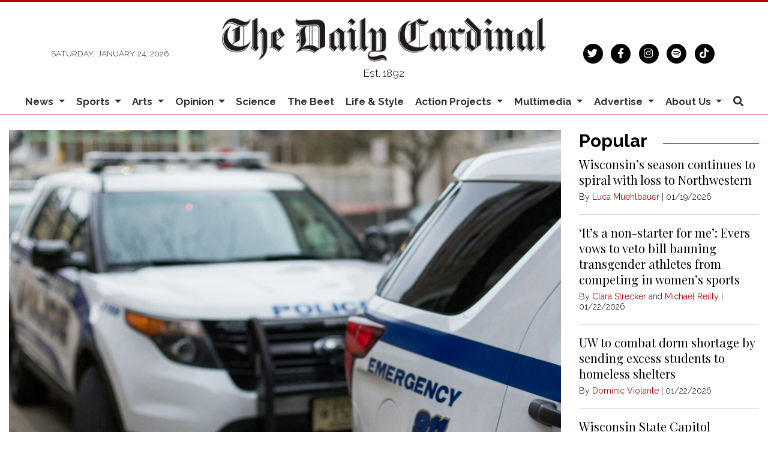

--- FILE ---
content_type: text/html; charset=utf-8
request_url: https://www.google.com/recaptcha/api2/aframe
body_size: 267
content:
<!DOCTYPE HTML><html><head><meta http-equiv="content-type" content="text/html; charset=UTF-8"></head><body><script nonce="otlCH7wSFgvsx2rNik3RGQ">/** Anti-fraud and anti-abuse applications only. See google.com/recaptcha */ try{var clients={'sodar':'https://pagead2.googlesyndication.com/pagead/sodar?'};window.addEventListener("message",function(a){try{if(a.source===window.parent){var b=JSON.parse(a.data);var c=clients[b['id']];if(c){var d=document.createElement('img');d.src=c+b['params']+'&rc='+(localStorage.getItem("rc::a")?sessionStorage.getItem("rc::b"):"");window.document.body.appendChild(d);sessionStorage.setItem("rc::e",parseInt(sessionStorage.getItem("rc::e")||0)+1);localStorage.setItem("rc::h",'1769244977489');}}}catch(b){}});window.parent.postMessage("_grecaptcha_ready", "*");}catch(b){}</script></body></html>

--- FILE ---
content_type: text/css
request_url: https://pro.fontawesome.com/releases/v5.15.4/css/regular.css
body_size: 49
content:
/*!
 * Font Awesome Pro 5.15.4 by @fontawesome - https://fontawesome.com
 * License - https://fontawesome.com/license (Commercial License)
 */
@font-face{font-family:"Font Awesome 5 Pro";font-style:normal;font-weight:400;font-display:block;src:url(../webfonts/fa-regular-400.eot);src:url(../webfonts/fa-regular-400.eot?#iefix) format("embedded-opentype"),url(../webfonts/fa-regular-400.woff2) format("woff2"),url(../webfonts/fa-regular-400.woff) format("woff"),url(../webfonts/fa-regular-400.ttf) format("truetype"),url(../webfonts/fa-regular-400.svg#fontawesome) format("svg")}.far{font-family:"Font Awesome 5 Pro";font-weight:400}

--- FILE ---
content_type: text/css
request_url: https://d2cmkzs15gh0fk.cloudfront.net/e74b9eb5ab205e7326b286f40dc26885/dist/css/master.css
body_size: 5999
content:
.mb-n2\.5 {
  margin-bottom: -0.6em !important;
}
.mx-gutter {
  margin-left: 15px;
  margin-right: 15px;
}
.ml-gutter {
  margin-left: 15px;
}
.mr-gutter {
  margin-right: 15px;
}
.mx-ngutter {
  margin-left: -15px;
  margin-right: -15px;
}
.ml-ngutter {
  margin-left: -15px;
}
.mr-ngutter {
  margin-right: -15px;
}
.px-gutter {
  padding-left: 15px;
  padding-right: 15px;
}
.pl-gutter {
  padding-left: 15px;
}
.pr-gutter {
  padding-right: 15px;
}
.embed-soundcloud-only * {
  display: none;
}
.embed-soundcloud-only .embed {
  display: inline-block;
  margin: 0;
  padding: 0;
  width: 100%;
}
.embed-soundcloud-only .embed iframe[src*="soundcloud.com"] {
  display: block !important;
}
.btn-primary {
  background-color: #b70101;
  border-color: #b70101;
}
.btn-primary:hover,
.btn-primary:active {
  background: #fff !important;
  color: #b70101 !important;
  border-color: #b70101;
}
.btn-secondary {
  background-color: #333;
  border-color: #333;
}
.btn-secondary:hover,
.btn-secondary:active {
  background-color: #333 !important;
  border-color: #333 !important;
}
.text-primary-color {
  color: #b70101 !important;
}
.text-secondary-color {
  color: #333 !important;
}
.font-display {
  font-family: "Bebas Neue", sans-serif !important;
}
.font-sans {
  font-family: "Raleway", sans-serif !important;
}
.font-serif {
  font-family: "Playfair Display", "Times", serif !important;
}
.text-gray {
  color: #777 !important;
}
.text-small {
  font-size: 0.95em;
  line-height: 1.2em;
}
.text-smaller {
  font-size: 0.8em;
}
.text-smallerer {
  font-size: 0.5em;
}
.text-bigger {
  font-size: 1.2em;
}
.text-biggerer {
  font-size: 1.5em;
}
.font-weight-bold {
  font-weight: 600;
}
.font-weight-light {
  font-weight: 300;
}
.font-weight-normal {
  font-weight: 400;
}
@media (min-width: 992px) {
  .text-lg-wrap {
    white-space: normal !important;
  }
}
.bg-primary-color {
  background-color: #b70101;
}
.bg-primary-color a:focus-within {
  border: 3px solid #fff;
}
.bg-secondary-color {
  background-color: #333;
}
.bg-gray {
  background-color: #f2f2f2;
}
.border-primary-color {
  border-color: #b70101 !important;
}
.border-secondary-color {
  border-color: #333 !important;
}
.border-gray {
  border-color: #767575 !important;
}
.border-light {
  border-color: #eaeaea !important;
}
.border-dark {
  border-color: #020100 !important;
}
.border-2 {
  border-width: 2px !important;
}
.border-3 {
  border-width: 3px !important;
}
.border-lg-left {
  border: none;
}
@media (min-width: 992px) {
  .border-lg-left {
    border-left: 1px solid #dee2e6;
  }
}
.border-lg-bottom {
  border: none;
}
@media (min-width: 992px) {
  .border-lg-bottom {
    border-bottom: 1px solid #dee2e6;
  }
}
.border-lg-right {
  border: none;
}
@media (min-width: 992px) {
  .border-lg-right {
    border-right: 1px solid #dee2e6;
  }
}
.border-lg-top {
  border: none;
}
@media (min-width: 992px) {
  .border-lg-top {
    border-top: 1px solid #dee2e6;
  }
}
@media (min-width: 992px) {
  .fixed-sidebar {
    max-width: 330px;
  }
}
header ul.list-inline .fa-circle {
  color: #020100;
}
@media (max-width: 991.98px) {
  header ul.list-inline {
    font-size: 0.8em;
  }
  header ul.list-inline .list-inline-item:not(:last-child) {
    margin-right: 0.05em;
  }
}
article.art-above h1 a,
article.art-left h1 a,
article.art-right h1 a,
article.art-hed h1 a,
article.art-inside h1 a,
article.art-above h2 a,
article.art-left h2 a,
article.art-right h2 a,
article.art-hed h2 a,
article.art-inside h2 a,
article.art-above h3 a,
article.art-left h3 a,
article.art-right h3 a,
article.art-hed h3 a,
article.art-inside h3 a,
article.art-above h4 a,
article.art-left h4 a,
article.art-right h4 a,
article.art-hed h4 a,
article.art-inside h4 a,
article.art-above h5 a,
article.art-left h5 a,
article.art-right h5 a,
article.art-hed h5 a,
article.art-inside h5 a,
article.art-above h6 a,
article.art-left h6 a,
article.art-right h6 a,
article.art-hed h6 a,
article.art-inside h6 a {
  color: #020100;
}
article.art-above h1 a:hover,
article.art-left h1 a:hover,
article.art-right h1 a:hover,
article.art-hed h1 a:hover,
article.art-inside h1 a:hover,
article.art-above h2 a:hover,
article.art-left h2 a:hover,
article.art-right h2 a:hover,
article.art-hed h2 a:hover,
article.art-inside h2 a:hover,
article.art-above h3 a:hover,
article.art-left h3 a:hover,
article.art-right h3 a:hover,
article.art-hed h3 a:hover,
article.art-inside h3 a:hover,
article.art-above h4 a:hover,
article.art-left h4 a:hover,
article.art-right h4 a:hover,
article.art-hed h4 a:hover,
article.art-inside h4 a:hover,
article.art-above h5 a:hover,
article.art-left h5 a:hover,
article.art-right h5 a:hover,
article.art-hed h5 a:hover,
article.art-inside h5 a:hover,
article.art-above h6 a:hover,
article.art-left h6 a:hover,
article.art-right h6 a:hover,
article.art-hed h6 a:hover,
article.art-inside h6 a:hover {
  text-decoration: underline;
  color: #020100;
}
article.art-above hr,
article.art-left hr,
article.art-right hr,
article.art-hed hr,
article.art-inside hr {
  border-color: #767575;
}
article.art-above h1,
article.art-left h1,
article.art-right h1,
article.art-hed h1,
article.art-inside h1,
article.art-above .h1,
article.art-left .h1,
article.art-right .h1,
article.art-hed .h1,
article.art-inside .h1 {
  font-size: 2.23529412rem;
  line-height: 2.58823529rem;
  font-family: "Playfair Display", "Times", serif;
  color: #020100;
  margin-bottom: 0;
  font-weight: 700;
}
article.art-above h1 a,
article.art-left h1 a,
article.art-right h1 a,
article.art-hed h1 a,
article.art-inside h1 a,
article.art-above .h1 a,
article.art-left .h1 a,
article.art-right .h1 a,
article.art-hed .h1 a,
article.art-inside .h1 a {
  color: #020100;
}
@media (max-width: 575.98px) {
  article.art-above h1,
  article.art-left h1,
  article.art-right h1,
  article.art-hed h1,
  article.art-inside h1,
  article.art-above .h1,
  article.art-left .h1,
  article.art-right .h1,
  article.art-hed .h1,
  article.art-inside .h1 {
    font-size: 1.76470588rem;
    line-height: 2.11764706rem;
  }
}
article.art-above h2,
article.art-left h2,
article.art-right h2,
article.art-hed h2,
article.art-inside h2,
article.art-above .h2,
article.art-left .h2,
article.art-right .h2,
article.art-hed .h2,
article.art-inside .h2 {
  font-size: 1.64705882rem;
  line-height: 2rem;
  font-family: "Playfair Display", "Times", serif;
  color: #020100;
  margin-bottom: 0;
  font-weight: 700;
}
article.art-above h2 a,
article.art-left h2 a,
article.art-right h2 a,
article.art-hed h2 a,
article.art-inside h2 a,
article.art-above .h2 a,
article.art-left .h2 a,
article.art-right .h2 a,
article.art-hed .h2 a,
article.art-inside .h2 a {
  color: #020100;
}
@media (max-width: 575.98px) {
  article.art-above h2,
  article.art-left h2,
  article.art-right h2,
  article.art-hed h2,
  article.art-inside h2,
  article.art-above .h2,
  article.art-left .h2,
  article.art-right .h2,
  article.art-hed .h2,
  article.art-inside .h2 {
    font-size: 1.41176471rem;
    line-height: 1.88235294rem;
  }
}
article.art-above h3,
article.art-left h3,
article.art-right h3,
article.art-hed h3,
article.art-inside h3,
article.art-above .h3,
article.art-left .h3,
article.art-right .h3,
article.art-hed .h3,
article.art-inside .h3 {
  font-size: 1.29411765rem;
  line-height: 1.76470588rem;
  font-family: "Playfair Display", "Times", serif;
  color: #020100;
  margin-bottom: 0;
}
article.art-above h3 a,
article.art-left h3 a,
article.art-right h3 a,
article.art-hed h3 a,
article.art-inside h3 a,
article.art-above .h3 a,
article.art-left .h3 a,
article.art-right .h3 a,
article.art-hed .h3 a,
article.art-inside .h3 a {
  color: #020100;
}
article.art-above h4,
article.art-left h4,
article.art-right h4,
article.art-hed h4,
article.art-inside h4,
article.art-above .h4,
article.art-left .h4,
article.art-right .h4,
article.art-hed .h4,
article.art-inside .h4 {
  font-size: 1.17647059rem;
  line-height: 1.52941176rem;
  font-family: "Playfair Display", "Times", serif;
  color: #020100;
  margin-bottom: 0;
}
article.art-above h4 a,
article.art-left h4 a,
article.art-right h4 a,
article.art-hed h4 a,
article.art-inside h4 a,
article.art-above .h4 a,
article.art-left .h4 a,
article.art-right .h4 a,
article.art-hed .h4 a,
article.art-inside .h4 a {
  color: #020100;
}
article.art-above.h1-h2 h1,
article.art-left.h1-h2 h1,
article.art-right.h1-h2 h1,
article.art-hed.h1-h2 h1,
article.art-inside.h1-h2 h1 {
  font-size: 1.64705882rem;
  line-height: 2rem;
  font-family: "Playfair Display", "Times", serif;
  color: #020100;
  margin-bottom: 0;
  font-weight: 700;
}
article.art-above.h1-h2 h1 a,
article.art-left.h1-h2 h1 a,
article.art-right.h1-h2 h1 a,
article.art-hed.h1-h2 h1 a,
article.art-inside.h1-h2 h1 a {
  color: #020100;
}
@media (max-width: 575.98px) {
  article.art-above.h1-h2 h1,
  article.art-left.h1-h2 h1,
  article.art-right.h1-h2 h1,
  article.art-hed.h1-h2 h1,
  article.art-inside.h1-h2 h1 {
    font-size: 1.41176471rem;
    line-height: 1.88235294rem;
  }
}
article.art-above.h2-h3 h2,
article.art-left.h2-h3 h2,
article.art-right.h2-h3 h2,
article.art-hed.h2-h3 h2,
article.art-inside.h2-h3 h2 {
  font-size: 1.29411765rem;
  line-height: 1.76470588rem;
  font-family: "Playfair Display", "Times", serif;
  color: #020100;
  margin-bottom: 0;
}
article.art-above.h2-h3 h2 a,
article.art-left.h2-h3 h2 a,
article.art-right.h2-h3 h2 a,
article.art-hed.h2-h3 h2 a,
article.art-inside.h2-h3 h2 a {
  color: #020100;
}
article.art-above.h2-h4 h2,
article.art-left.h2-h4 h2,
article.art-right.h2-h4 h2,
article.art-hed.h2-h4 h2,
article.art-inside.h2-h4 h2 {
  font-size: 1.17647059rem;
  line-height: 1.52941176rem;
  font-family: "Playfair Display", "Times", serif;
  color: #020100;
  margin-bottom: 0;
}
article.art-above.h2-h4 h2 a,
article.art-left.h2-h4 h2 a,
article.art-right.h2-h4 h2 a,
article.art-hed.h2-h4 h2 a,
article.art-inside.h2-h4 h2 a {
  color: #020100;
}
article.art-above.h3-h4 h3,
article.art-left.h3-h4 h3,
article.art-right.h3-h4 h3,
article.art-hed.h3-h4 h3,
article.art-inside.h3-h4 h3 {
  font-size: 1.17647059rem;
  line-height: 1.52941176rem;
  font-family: "Playfair Display", "Times", serif;
  color: #020100;
  margin-bottom: 0;
}
article.art-above.h3-h4 h3 a,
article.art-left.h3-h4 h3 a,
article.art-right.h3-h4 h3 a,
article.art-hed.h3-h4 h3 a,
article.art-inside.h3-h4 h3 a {
  color: #020100;
}
article.art-above.h3-h2 h3,
article.art-left.h3-h2 h3,
article.art-right.h3-h2 h3,
article.art-hed.h3-h2 h3,
article.art-inside.h3-h2 h3 {
  font-size: 1.64705882rem;
  line-height: 2rem;
  font-family: "Playfair Display", "Times", serif;
  color: #020100;
  margin-bottom: 0;
  font-weight: 700;
}
article.art-above.h3-h2 h3 a,
article.art-left.h3-h2 h3 a,
article.art-right.h3-h2 h3 a,
article.art-hed.h3-h2 h3 a,
article.art-inside.h3-h2 h3 a {
  color: #020100;
}
@media (max-width: 575.98px) {
  article.art-above.h3-h2 h3,
  article.art-left.h3-h2 h3,
  article.art-right.h3-h2 h3,
  article.art-hed.h3-h2 h3,
  article.art-inside.h3-h2 h3 {
    font-size: 1.41176471rem;
    line-height: 1.88235294rem;
  }
}
article.art-above.h3-h1 h3,
article.art-left.h3-h1 h3,
article.art-right.h3-h1 h3,
article.art-hed.h3-h1 h3,
article.art-inside.h3-h1 h3 {
  font-size: 2.23529412rem;
  line-height: 2.58823529rem;
  font-family: "Playfair Display", "Times", serif;
  color: #020100;
  margin-bottom: 0;
  font-weight: 700;
}
article.art-above.h3-h1 h3 a,
article.art-left.h3-h1 h3 a,
article.art-right.h3-h1 h3 a,
article.art-hed.h3-h1 h3 a,
article.art-inside.h3-h1 h3 a {
  color: #020100;
}
@media (max-width: 575.98px) {
  article.art-above.h3-h1 h3,
  article.art-left.h3-h1 h3,
  article.art-right.h3-h1 h3,
  article.art-hed.h3-h1 h3,
  article.art-inside.h3-h1 h3 {
    font-size: 1.76470588rem;
    line-height: 2.11764706rem;
  }
}
article.art-above .kicker,
article.art-left .kicker,
article.art-right .kicker,
article.art-hed .kicker,
article.art-inside .kicker {
  font-size: 0.58823529rem;
  line-height: 0.65882353rem;
  font-family: "Raleway", sans-serif;
  display: block;
  color: #b70101;
  text-transform: uppercase;
  font-weight: 600;
  margin: 8px 0;
}
article.art-above .image-container img,
article.art-left .image-container img,
article.art-right .image-container img,
article.art-hed .image-container img,
article.art-inside .image-container img {
  display: block;
  max-width: 100%;
}
article.art-above p,
article.art-left p,
article.art-right p,
article.art-hed p,
article.art-inside p {
  font-size: 0.88235294rem;
  line-height: 1.17647059rem;
  margin: 0;
  padding: 0;
  font-family: "Raleway", sans-serif;
  color: #020100;
}
@media (max-width: 575.98px) {
  article.art-above p,
  article.art-left p,
  article.art-right p,
  article.art-hed p,
  article.art-inside p {
    font-size: 0.88235294rem;
    line-height: 1.23529412rem;
  }
}
article.art-above .read-more-link,
article.art-left .read-more-link,
article.art-right .read-more-link,
article.art-hed .read-more-link,
article.art-inside .read-more-link {
  font-size: 0.70588235rem;
  line-height: 0.70588235rem;
  display: block;
}
article.art-above .dateline,
article.art-left .dateline,
article.art-right .dateline,
article.art-hed .dateline,
article.art-inside .dateline {
  font-size: 0.82352941rem;
  line-height: 1rem;
  font-weight: 600;
  font-family: "Raleway", sans-serif;
  color: #020100;
  margin-top: 7px;
  margin-bottom: 7px;
  font-weight: 300;
  display: inline-block;
}
@media (max-width: 575.98px) {
  article.art-above .dateline,
  article.art-left .dateline,
  article.art-right .dateline,
  article.art-hed .dateline,
  article.art-inside .dateline {
    margin-bottom: 0;
  }
}
article.art-above .dateline a,
article.art-left .dateline a,
article.art-right .dateline a,
article.art-hed .dateline a,
article.art-inside .dateline a {
  font-weight: 400;
}
article.art-above .dateline a:hover,
article.art-left .dateline a:hover,
article.art-right .dateline a:hover,
article.art-hed .dateline a:hover,
article.art-inside .dateline a:hover {
  text-decoration: underline;
  color: #333;
}
article.art-left .image-container img,
article.art-right .image-container img {
  display: block;
  max-width: 100%;
  margin-bottom: 0;
}
article.art-hed h1 a,
article.art-hed h2 a,
article.art-hed h3 a,
article.art-hed h4 a,
article.art-hed h5 a,
article.art-hed h6 a {
  color: #020100;
}
article.art-hed h1 a:hover,
article.art-hed h2 a:hover,
article.art-hed h3 a:hover,
article.art-hed h4 a:hover,
article.art-hed h5 a:hover,
article.art-hed h6 a:hover {
  text-decoration: underline;
  color: #020100;
}
article.art-hed hr {
  border-color: #767575;
}
article.art-hed h1,
article.art-hed .h1 {
  font-size: 2.23529412rem;
  line-height: 2.58823529rem;
  font-family: "Playfair Display", "Times", serif;
  color: #020100;
  margin-bottom: 0;
  font-weight: 700;
}
article.art-hed h1 a,
article.art-hed .h1 a {
  color: #020100;
}
@media (max-width: 575.98px) {
  article.art-hed h1,
  article.art-hed .h1 {
    font-size: 1.76470588rem;
    line-height: 2.11764706rem;
  }
}
article.art-hed h2,
article.art-hed .h2 {
  font-size: 1.64705882rem;
  line-height: 2rem;
  font-family: "Playfair Display", "Times", serif;
  color: #020100;
  margin-bottom: 0;
  font-weight: 700;
}
article.art-hed h2 a,
article.art-hed .h2 a {
  color: #020100;
}
@media (max-width: 575.98px) {
  article.art-hed h2,
  article.art-hed .h2 {
    font-size: 1.41176471rem;
    line-height: 1.88235294rem;
  }
}
article.art-hed h3,
article.art-hed .h3 {
  font-size: 1.29411765rem;
  line-height: 1.76470588rem;
  font-family: "Playfair Display", "Times", serif;
  color: #020100;
  margin-bottom: 0;
}
article.art-hed h3 a,
article.art-hed .h3 a {
  color: #020100;
}
article.art-hed h4,
article.art-hed .h4 {
  font-size: 1.17647059rem;
  line-height: 1.52941176rem;
  font-family: "Playfair Display", "Times", serif;
  color: #020100;
  margin-bottom: 0;
}
article.art-hed h4 a,
article.art-hed .h4 a {
  color: #020100;
}
article.art-hed.h1-h2 h1 {
  font-size: 1.64705882rem;
  line-height: 2rem;
  font-family: "Playfair Display", "Times", serif;
  color: #020100;
  margin-bottom: 0;
  font-weight: 700;
}
article.art-hed.h1-h2 h1 a {
  color: #020100;
}
@media (max-width: 575.98px) {
  article.art-hed.h1-h2 h1 {
    font-size: 1.41176471rem;
    line-height: 1.88235294rem;
  }
}
article.art-hed.h2-h3 h2 {
  font-size: 1.29411765rem;
  line-height: 1.76470588rem;
  font-family: "Playfair Display", "Times", serif;
  color: #020100;
  margin-bottom: 0;
}
article.art-hed.h2-h3 h2 a {
  color: #020100;
}
article.art-hed.h2-h4 h2 {
  font-size: 1.17647059rem;
  line-height: 1.52941176rem;
  font-family: "Playfair Display", "Times", serif;
  color: #020100;
  margin-bottom: 0;
}
article.art-hed.h2-h4 h2 a {
  color: #020100;
}
article.art-hed.h3-h4 h3 {
  font-size: 1.17647059rem;
  line-height: 1.52941176rem;
  font-family: "Playfair Display", "Times", serif;
  color: #020100;
  margin-bottom: 0;
}
article.art-hed.h3-h4 h3 a {
  color: #020100;
}
article.art-hed.h3-h2 h3 {
  font-size: 1.64705882rem;
  line-height: 2rem;
  font-family: "Playfair Display", "Times", serif;
  color: #020100;
  margin-bottom: 0;
  font-weight: 700;
}
article.art-hed.h3-h2 h3 a {
  color: #020100;
}
@media (max-width: 575.98px) {
  article.art-hed.h3-h2 h3 {
    font-size: 1.41176471rem;
    line-height: 1.88235294rem;
  }
}
article.art-hed.h3-h1 h3 {
  font-size: 2.23529412rem;
  line-height: 2.58823529rem;
  font-family: "Playfair Display", "Times", serif;
  color: #020100;
  margin-bottom: 0;
  font-weight: 700;
}
article.art-hed.h3-h1 h3 a {
  color: #020100;
}
@media (max-width: 575.98px) {
  article.art-hed.h3-h1 h3 {
    font-size: 1.76470588rem;
    line-height: 2.11764706rem;
  }
}
article.art-hed .kicker {
  font-size: 0.58823529rem;
  line-height: 0.65882353rem;
  font-family: "Raleway", sans-serif;
  display: block;
  color: #b70101;
  text-transform: uppercase;
  font-weight: 600;
  margin: 8px 0;
}
article.art-hed .image-container img {
  display: block;
  max-width: 100%;
}
article.art-hed p {
  font-size: 0.88235294rem;
  line-height: 1.17647059rem;
  margin: 0;
  padding: 0;
  font-family: "Raleway", sans-serif;
  color: #020100;
}
@media (max-width: 575.98px) {
  article.art-hed p {
    font-size: 0.88235294rem;
    line-height: 1.23529412rem;
  }
}
article.art-hed .read-more-link {
  font-size: 0.70588235rem;
  line-height: 0.70588235rem;
  display: block;
}
article.art-hed .dateline {
  font-size: 0.82352941rem;
  line-height: 1rem;
  font-weight: 600;
  font-family: "Raleway", sans-serif;
  color: #020100;
  margin-top: 7px;
  margin-bottom: 7px;
  font-weight: 300;
  display: inline-block;
}
@media (max-width: 575.98px) {
  article.art-hed .dateline {
    margin-bottom: 0;
  }
}
article.art-hed .dateline a {
  font-weight: 400;
}
article.art-hed .dateline a:hover {
  text-decoration: underline;
  color: #333;
}
article.art-hed .dateline {
  margin-bottom: 0;
}
article.art-inside {
  position: relative;
  background: #000;
}
article.art-inside .image-container {
  opacity: 1;
}
article.art-inside .image-container img {
  width: 100%;
  display: block;
  transition: ease-out all 250ms;
}
article.art-inside .content-container {
  transition: ease-out all 250ms;
  opacity: 0;
  position: absolute;
  top: 40px;
  left: 0;
  color: #fff;
}
article.art-inside .content-container h1,
article.art-inside .content-container h2,
article.art-inside .content-container h3,
article.art-inside .content-container .dateline {
  color: #fff;
  text-shadow: 0px 1px 2px #000;
}
article.art-inside .content-container h1 a,
article.art-inside .content-container h2 a,
article.art-inside .content-container h3 a,
article.art-inside .content-container .dateline a {
  color: #fff;
}
article.art-inside .content-container p {
  color: #fff;
  text-shadow: 0px 1px 2px #000;
}
article.art-inside:hover .image-container,
article.art-inside:active .image-container,
article.art-inside.active .image-container {
  opacity: 0.6;
}
article.art-inside:hover .content-container,
article.art-inside:active .content-container,
article.art-inside.active .content-container {
  opacity: 1;
}
.inverse-kicker .kicker a {
  background: #b70101;
  padding: 2px 4px;
  color: #fff;
}
article.full-article h1 {
  font-size: 2.23529412rem;
  line-height: 2.58823529rem;
  font-family: "Playfair Display", "Times", serif;
  color: #020100;
  margin-bottom: 0;
  font-weight: 700;
}
article.full-article h1 a {
  color: #020100;
}
@media (max-width: 575.98px) {
  article.full-article h1 {
    font-size: 1.76470588rem;
    line-height: 2.11764706rem;
  }
}
article.full-article h2 {
  font-size: 1.29411765rem;
  line-height: 1.76470588rem;
  font-family: "Playfair Display", "Times", serif;
  color: #020100;
  margin-bottom: 0;
  font-style: italic;
  color: #333;
}
article.full-article h2 a {
  color: #020100;
}
article.full-article .kicker {
  font-size: 0.70588235rem;
  line-height: 0.79058824rem;
  font-family: "Raleway", sans-serif;
  font-weight: 700;
  display: block;
  margin-bottom: 10px;
}
article.full-article .social-links a[href*="twitter.com"] .fab {
  color: #55acee;
}
article.full-article .social-links a[href*="facebook.com"] .fab {
  color: #3b5998;
}
article.full-article .social-links a[href*="instagram.com"] .fab {
  color: #833ab4;
}
article.full-article .social-links a[href*="linkedin.com"] .fab {
  color: #0077b5;
}
article.full-article .social-links a[href*="youtube.com"] .fab {
  color: #ff0000;
}
article.full-article .social-links .fas.fa-envelope {
  color: #666;
}
article.full-article .social-links .fas.fa-print {
  color: #666;
}
article.full-article .dom-art-container {
  display: block;
}
article.full-article .dom-art-container .domphoto-caption,
article.full-article .author-name {
  font-size: 0.82352941rem;
  line-height: 1.17647059rem;
  color: #020100;
  font-family: "Raleway", sans-serif;
}
article.full-article .dom-art-container .domphoto-caption a {
  color: #b70101;
}
article.full-article .embedded-caption {
  background: #eaeaea;
  padding: 15px;
}
article.full-article .embedded-caption .photo-caption {
  color: #020100;
  font-family: "Raleway", sans-serif;
}
article.full-article .embedded-caption .photo-caption p {
  font-size: 0.82352941rem;
  line-height: 1.17647059rem;
  margin-bottom: 2px;
}
article.full-article .embedded-caption .photo-caption a {
  color: #b70101;
}
article.full-article .author-name {
  display: block;
  text-align: left;
  color: #020100;
  font-size: 0.94117647rem;
  line-height: 1.29411765rem;
  font-weight: 300;
}
article.full-article .author-name a {
  font-weight: 700;
}
article.full-article .dateline {
  font-weight: 500;
}
article.full-article .article-content .related {
  clear: both;
}
article.full-article .article-content .related article.art-left h1 a,
article.full-article .article-content .related article.art-left h2 a,
article.full-article .article-content .related article.art-left h3 a,
article.full-article .article-content .related article.art-left h4 a,
article.full-article .article-content .related article.art-left h5 a,
article.full-article .article-content .related article.art-left h6 a {
  color: #020100;
}
article.full-article .article-content .related article.art-left h1 a:hover,
article.full-article .article-content .related article.art-left h2 a:hover,
article.full-article .article-content .related article.art-left h3 a:hover,
article.full-article .article-content .related article.art-left h4 a:hover,
article.full-article .article-content .related article.art-left h5 a:hover,
article.full-article .article-content .related article.art-left h6 a:hover {
  text-decoration: underline;
  color: #020100;
}
article.full-article .article-content .related article.art-left hr {
  border-color: #767575;
}
article.full-article .article-content .related article.art-left h1,
article.full-article .article-content .related article.art-left .h1 {
  font-size: 2.23529412rem;
  line-height: 2.58823529rem;
  font-family: "Playfair Display", "Times", serif;
  color: #020100;
  margin-bottom: 0;
  font-weight: 700;
}
article.full-article .article-content .related article.art-left h1 a,
article.full-article .article-content .related article.art-left .h1 a {
  color: #020100;
}
@media (max-width: 575.98px) {
  article.full-article .article-content .related article.art-left h1,
  article.full-article .article-content .related article.art-left .h1 {
    font-size: 1.76470588rem;
    line-height: 2.11764706rem;
  }
}
article.full-article .article-content .related article.art-left h2,
article.full-article .article-content .related article.art-left .h2 {
  font-size: 1.64705882rem;
  line-height: 2rem;
  font-family: "Playfair Display", "Times", serif;
  color: #020100;
  margin-bottom: 0;
  font-weight: 700;
}
article.full-article .article-content .related article.art-left h2 a,
article.full-article .article-content .related article.art-left .h2 a {
  color: #020100;
}
@media (max-width: 575.98px) {
  article.full-article .article-content .related article.art-left h2,
  article.full-article .article-content .related article.art-left .h2 {
    font-size: 1.41176471rem;
    line-height: 1.88235294rem;
  }
}
article.full-article .article-content .related article.art-left h3,
article.full-article .article-content .related article.art-left .h3 {
  font-size: 1.29411765rem;
  line-height: 1.76470588rem;
  font-family: "Playfair Display", "Times", serif;
  color: #020100;
  margin-bottom: 0;
}
article.full-article .article-content .related article.art-left h3 a,
article.full-article .article-content .related article.art-left .h3 a {
  color: #020100;
}
article.full-article .article-content .related article.art-left h4,
article.full-article .article-content .related article.art-left .h4 {
  font-size: 1.17647059rem;
  line-height: 1.52941176rem;
  font-family: "Playfair Display", "Times", serif;
  color: #020100;
  margin-bottom: 0;
}
article.full-article .article-content .related article.art-left h4 a,
article.full-article .article-content .related article.art-left .h4 a {
  color: #020100;
}
article.full-article .article-content .related article.art-left.h1-h2 h1 {
  font-size: 1.64705882rem;
  line-height: 2rem;
  font-family: "Playfair Display", "Times", serif;
  color: #020100;
  margin-bottom: 0;
  font-weight: 700;
}
article.full-article .article-content .related article.art-left.h1-h2 h1 a {
  color: #020100;
}
@media (max-width: 575.98px) {
  article.full-article .article-content .related article.art-left.h1-h2 h1 {
    font-size: 1.41176471rem;
    line-height: 1.88235294rem;
  }
}
article.full-article .article-content .related article.art-left.h2-h3 h2 {
  font-size: 1.29411765rem;
  line-height: 1.76470588rem;
  font-family: "Playfair Display", "Times", serif;
  color: #020100;
  margin-bottom: 0;
}
article.full-article .article-content .related article.art-left.h2-h3 h2 a {
  color: #020100;
}
article.full-article .article-content .related article.art-left.h2-h4 h2 {
  font-size: 1.17647059rem;
  line-height: 1.52941176rem;
  font-family: "Playfair Display", "Times", serif;
  color: #020100;
  margin-bottom: 0;
}
article.full-article .article-content .related article.art-left.h2-h4 h2 a {
  color: #020100;
}
article.full-article .article-content .related article.art-left.h3-h4 h3 {
  font-size: 1.17647059rem;
  line-height: 1.52941176rem;
  font-family: "Playfair Display", "Times", serif;
  color: #020100;
  margin-bottom: 0;
}
article.full-article .article-content .related article.art-left.h3-h4 h3 a {
  color: #020100;
}
article.full-article .article-content .related article.art-left.h3-h2 h3 {
  font-size: 1.64705882rem;
  line-height: 2rem;
  font-family: "Playfair Display", "Times", serif;
  color: #020100;
  margin-bottom: 0;
  font-weight: 700;
}
article.full-article .article-content .related article.art-left.h3-h2 h3 a {
  color: #020100;
}
@media (max-width: 575.98px) {
  article.full-article .article-content .related article.art-left.h3-h2 h3 {
    font-size: 1.41176471rem;
    line-height: 1.88235294rem;
  }
}
article.full-article .article-content .related article.art-left.h3-h1 h3 {
  font-size: 2.23529412rem;
  line-height: 2.58823529rem;
  font-family: "Playfair Display", "Times", serif;
  color: #020100;
  margin-bottom: 0;
  font-weight: 700;
}
article.full-article .article-content .related article.art-left.h3-h1 h3 a {
  color: #020100;
}
@media (max-width: 575.98px) {
  article.full-article .article-content .related article.art-left.h3-h1 h3 {
    font-size: 1.76470588rem;
    line-height: 2.11764706rem;
  }
}
article.full-article .article-content .related article.art-left .kicker {
  font-size: 0.58823529rem;
  line-height: 0.65882353rem;
  font-family: "Raleway", sans-serif;
  display: block;
  color: #b70101;
  text-transform: uppercase;
  font-weight: 600;
  margin: 8px 0;
}
article.full-article .article-content .related article.art-left .image-container img {
  display: block;
  max-width: 100%;
}
article.full-article .article-content .related article.art-left p {
  font-size: 0.88235294rem;
  line-height: 1.17647059rem;
  margin: 0;
  padding: 0;
  font-family: "Raleway", sans-serif;
  color: #020100;
}
@media (max-width: 575.98px) {
  article.full-article .article-content .related article.art-left p {
    font-size: 0.88235294rem;
    line-height: 1.23529412rem;
  }
}
article.full-article .article-content .related article.art-left .read-more-link {
  font-size: 0.70588235rem;
  line-height: 0.70588235rem;
  display: block;
}
article.full-article .article-content .related article.art-left .dateline {
  font-size: 0.82352941rem;
  line-height: 1rem;
  font-weight: 600;
  font-family: "Raleway", sans-serif;
  color: #020100;
  margin-top: 7px;
  margin-bottom: 7px;
  font-weight: 300;
  display: inline-block;
}
@media (max-width: 575.98px) {
  article.full-article .article-content .related article.art-left .dateline {
    margin-bottom: 0;
  }
}
article.full-article .article-content .related article.art-left .dateline a {
  font-weight: 400;
}
article.full-article .article-content .related article.art-left .dateline a:hover {
  text-decoration: underline;
  color: #333;
}
article.full-article .article-content .related article.art-right h1 a,
article.full-article .article-content .related article.art-right h2 a,
article.full-article .article-content .related article.art-right h3 a,
article.full-article .article-content .related article.art-right h4 a,
article.full-article .article-content .related article.art-right h5 a,
article.full-article .article-content .related article.art-right h6 a {
  color: #020100;
}
article.full-article .article-content .related article.art-right h1 a:hover,
article.full-article .article-content .related article.art-right h2 a:hover,
article.full-article .article-content .related article.art-right h3 a:hover,
article.full-article .article-content .related article.art-right h4 a:hover,
article.full-article .article-content .related article.art-right h5 a:hover,
article.full-article .article-content .related article.art-right h6 a:hover {
  text-decoration: underline;
  color: #020100;
}
article.full-article .article-content .related article.art-right hr {
  border-color: #767575;
}
article.full-article .article-content .related article.art-right h1,
article.full-article .article-content .related article.art-right .h1 {
  font-size: 2.23529412rem;
  line-height: 2.58823529rem;
  font-family: "Playfair Display", "Times", serif;
  color: #020100;
  margin-bottom: 0;
  font-weight: 700;
}
article.full-article .article-content .related article.art-right h1 a,
article.full-article .article-content .related article.art-right .h1 a {
  color: #020100;
}
@media (max-width: 575.98px) {
  article.full-article .article-content .related article.art-right h1,
  article.full-article .article-content .related article.art-right .h1 {
    font-size: 1.76470588rem;
    line-height: 2.11764706rem;
  }
}
article.full-article .article-content .related article.art-right h2,
article.full-article .article-content .related article.art-right .h2 {
  font-size: 1.64705882rem;
  line-height: 2rem;
  font-family: "Playfair Display", "Times", serif;
  color: #020100;
  margin-bottom: 0;
  font-weight: 700;
}
article.full-article .article-content .related article.art-right h2 a,
article.full-article .article-content .related article.art-right .h2 a {
  color: #020100;
}
@media (max-width: 575.98px) {
  article.full-article .article-content .related article.art-right h2,
  article.full-article .article-content .related article.art-right .h2 {
    font-size: 1.41176471rem;
    line-height: 1.88235294rem;
  }
}
article.full-article .article-content .related article.art-right h3,
article.full-article .article-content .related article.art-right .h3 {
  font-size: 1.29411765rem;
  line-height: 1.76470588rem;
  font-family: "Playfair Display", "Times", serif;
  color: #020100;
  margin-bottom: 0;
}
article.full-article .article-content .related article.art-right h3 a,
article.full-article .article-content .related article.art-right .h3 a {
  color: #020100;
}
article.full-article .article-content .related article.art-right h4,
article.full-article .article-content .related article.art-right .h4 {
  font-size: 1.17647059rem;
  line-height: 1.52941176rem;
  font-family: "Playfair Display", "Times", serif;
  color: #020100;
  margin-bottom: 0;
}
article.full-article .article-content .related article.art-right h4 a,
article.full-article .article-content .related article.art-right .h4 a {
  color: #020100;
}
article.full-article .article-content .related article.art-right.h1-h2 h1 {
  font-size: 1.64705882rem;
  line-height: 2rem;
  font-family: "Playfair Display", "Times", serif;
  color: #020100;
  margin-bottom: 0;
  font-weight: 700;
}
article.full-article .article-content .related article.art-right.h1-h2 h1 a {
  color: #020100;
}
@media (max-width: 575.98px) {
  article.full-article .article-content .related article.art-right.h1-h2 h1 {
    font-size: 1.41176471rem;
    line-height: 1.88235294rem;
  }
}
article.full-article .article-content .related article.art-right.h2-h3 h2 {
  font-size: 1.29411765rem;
  line-height: 1.76470588rem;
  font-family: "Playfair Display", "Times", serif;
  color: #020100;
  margin-bottom: 0;
}
article.full-article .article-content .related article.art-right.h2-h3 h2 a {
  color: #020100;
}
article.full-article .article-content .related article.art-right.h2-h4 h2 {
  font-size: 1.17647059rem;
  line-height: 1.52941176rem;
  font-family: "Playfair Display", "Times", serif;
  color: #020100;
  margin-bottom: 0;
}
article.full-article .article-content .related article.art-right.h2-h4 h2 a {
  color: #020100;
}
article.full-article .article-content .related article.art-right.h3-h4 h3 {
  font-size: 1.17647059rem;
  line-height: 1.52941176rem;
  font-family: "Playfair Display", "Times", serif;
  color: #020100;
  margin-bottom: 0;
}
article.full-article .article-content .related article.art-right.h3-h4 h3 a {
  color: #020100;
}
article.full-article .article-content .related article.art-right.h3-h2 h3 {
  font-size: 1.64705882rem;
  line-height: 2rem;
  font-family: "Playfair Display", "Times", serif;
  color: #020100;
  margin-bottom: 0;
  font-weight: 700;
}
article.full-article .article-content .related article.art-right.h3-h2 h3 a {
  color: #020100;
}
@media (max-width: 575.98px) {
  article.full-article .article-content .related article.art-right.h3-h2 h3 {
    font-size: 1.41176471rem;
    line-height: 1.88235294rem;
  }
}
article.full-article .article-content .related article.art-right.h3-h1 h3 {
  font-size: 2.23529412rem;
  line-height: 2.58823529rem;
  font-family: "Playfair Display", "Times", serif;
  color: #020100;
  margin-bottom: 0;
  font-weight: 700;
}
article.full-article .article-content .related article.art-right.h3-h1 h3 a {
  color: #020100;
}
@media (max-width: 575.98px) {
  article.full-article .article-content .related article.art-right.h3-h1 h3 {
    font-size: 1.76470588rem;
    line-height: 2.11764706rem;
  }
}
article.full-article .article-content .related article.art-right .kicker {
  font-size: 0.58823529rem;
  line-height: 0.65882353rem;
  font-family: "Raleway", sans-serif;
  display: block;
  color: #b70101;
  text-transform: uppercase;
  font-weight: 600;
  margin: 8px 0;
}
article.full-article .article-content .related article.art-right .image-container img {
  display: block;
  max-width: 100%;
}
article.full-article .article-content .related article.art-right p {
  font-size: 0.88235294rem;
  line-height: 1.17647059rem;
  margin: 0;
  padding: 0;
  font-family: "Raleway", sans-serif;
  color: #020100;
}
@media (max-width: 575.98px) {
  article.full-article .article-content .related article.art-right p {
    font-size: 0.88235294rem;
    line-height: 1.23529412rem;
  }
}
article.full-article .article-content .related article.art-right .read-more-link {
  font-size: 0.70588235rem;
  line-height: 0.70588235rem;
  display: block;
}
article.full-article .article-content .related article.art-right .dateline {
  font-size: 0.82352941rem;
  line-height: 1rem;
  font-weight: 600;
  font-family: "Raleway", sans-serif;
  color: #020100;
  margin-top: 7px;
  margin-bottom: 7px;
  font-weight: 300;
  display: inline-block;
}
@media (max-width: 575.98px) {
  article.full-article .article-content .related article.art-right .dateline {
    margin-bottom: 0;
  }
}
article.full-article .article-content .related article.art-right .dateline a {
  font-weight: 400;
}
article.full-article .article-content .related article.art-right .dateline a:hover {
  text-decoration: underline;
  color: #333;
}
article.full-article .article-content .related article.art-hed h1 a,
article.full-article .article-content .related article.art-hed h2 a,
article.full-article .article-content .related article.art-hed h3 a,
article.full-article .article-content .related article.art-hed h4 a,
article.full-article .article-content .related article.art-hed h5 a,
article.full-article .article-content .related article.art-hed h6 a {
  color: #020100;
}
article.full-article .article-content .related article.art-hed h1 a:hover,
article.full-article .article-content .related article.art-hed h2 a:hover,
article.full-article .article-content .related article.art-hed h3 a:hover,
article.full-article .article-content .related article.art-hed h4 a:hover,
article.full-article .article-content .related article.art-hed h5 a:hover,
article.full-article .article-content .related article.art-hed h6 a:hover {
  text-decoration: underline;
  color: #020100;
}
article.full-article .article-content .related article.art-hed hr {
  border-color: #767575;
}
article.full-article .article-content .related article.art-hed h1,
article.full-article .article-content .related article.art-hed .h1 {
  font-size: 2.23529412rem;
  line-height: 2.58823529rem;
  font-family: "Playfair Display", "Times", serif;
  color: #020100;
  margin-bottom: 0;
  font-weight: 700;
}
article.full-article .article-content .related article.art-hed h1 a,
article.full-article .article-content .related article.art-hed .h1 a {
  color: #020100;
}
@media (max-width: 575.98px) {
  article.full-article .article-content .related article.art-hed h1,
  article.full-article .article-content .related article.art-hed .h1 {
    font-size: 1.76470588rem;
    line-height: 2.11764706rem;
  }
}
article.full-article .article-content .related article.art-hed h2,
article.full-article .article-content .related article.art-hed .h2 {
  font-size: 1.64705882rem;
  line-height: 2rem;
  font-family: "Playfair Display", "Times", serif;
  color: #020100;
  margin-bottom: 0;
  font-weight: 700;
}
article.full-article .article-content .related article.art-hed h2 a,
article.full-article .article-content .related article.art-hed .h2 a {
  color: #020100;
}
@media (max-width: 575.98px) {
  article.full-article .article-content .related article.art-hed h2,
  article.full-article .article-content .related article.art-hed .h2 {
    font-size: 1.41176471rem;
    line-height: 1.88235294rem;
  }
}
article.full-article .article-content .related article.art-hed h3,
article.full-article .article-content .related article.art-hed .h3 {
  font-size: 1.29411765rem;
  line-height: 1.76470588rem;
  font-family: "Playfair Display", "Times", serif;
  color: #020100;
  margin-bottom: 0;
}
article.full-article .article-content .related article.art-hed h3 a,
article.full-article .article-content .related article.art-hed .h3 a {
  color: #020100;
}
article.full-article .article-content .related article.art-hed h4,
article.full-article .article-content .related article.art-hed .h4 {
  font-size: 1.17647059rem;
  line-height: 1.52941176rem;
  font-family: "Playfair Display", "Times", serif;
  color: #020100;
  margin-bottom: 0;
}
article.full-article .article-content .related article.art-hed h4 a,
article.full-article .article-content .related article.art-hed .h4 a {
  color: #020100;
}
article.full-article .article-content .related article.art-hed.h1-h2 h1 {
  font-size: 1.64705882rem;
  line-height: 2rem;
  font-family: "Playfair Display", "Times", serif;
  color: #020100;
  margin-bottom: 0;
  font-weight: 700;
}
article.full-article .article-content .related article.art-hed.h1-h2 h1 a {
  color: #020100;
}
@media (max-width: 575.98px) {
  article.full-article .article-content .related article.art-hed.h1-h2 h1 {
    font-size: 1.41176471rem;
    line-height: 1.88235294rem;
  }
}
article.full-article .article-content .related article.art-hed.h2-h3 h2 {
  font-size: 1.29411765rem;
  line-height: 1.76470588rem;
  font-family: "Playfair Display", "Times", serif;
  color: #020100;
  margin-bottom: 0;
}
article.full-article .article-content .related article.art-hed.h2-h3 h2 a {
  color: #020100;
}
article.full-article .article-content .related article.art-hed.h2-h4 h2 {
  font-size: 1.17647059rem;
  line-height: 1.52941176rem;
  font-family: "Playfair Display", "Times", serif;
  color: #020100;
  margin-bottom: 0;
}
article.full-article .article-content .related article.art-hed.h2-h4 h2 a {
  color: #020100;
}
article.full-article .article-content .related article.art-hed.h3-h4 h3 {
  font-size: 1.17647059rem;
  line-height: 1.52941176rem;
  font-family: "Playfair Display", "Times", serif;
  color: #020100;
  margin-bottom: 0;
}
article.full-article .article-content .related article.art-hed.h3-h4 h3 a {
  color: #020100;
}
article.full-article .article-content .related article.art-hed.h3-h2 h3 {
  font-size: 1.64705882rem;
  line-height: 2rem;
  font-family: "Playfair Display", "Times", serif;
  color: #020100;
  margin-bottom: 0;
  font-weight: 700;
}
article.full-article .article-content .related article.art-hed.h3-h2 h3 a {
  color: #020100;
}
@media (max-width: 575.98px) {
  article.full-article .article-content .related article.art-hed.h3-h2 h3 {
    font-size: 1.41176471rem;
    line-height: 1.88235294rem;
  }
}
article.full-article .article-content .related article.art-hed.h3-h1 h3 {
  font-size: 2.23529412rem;
  line-height: 2.58823529rem;
  font-family: "Playfair Display", "Times", serif;
  color: #020100;
  margin-bottom: 0;
  font-weight: 700;
}
article.full-article .article-content .related article.art-hed.h3-h1 h3 a {
  color: #020100;
}
@media (max-width: 575.98px) {
  article.full-article .article-content .related article.art-hed.h3-h1 h3 {
    font-size: 1.76470588rem;
    line-height: 2.11764706rem;
  }
}
article.full-article .article-content .related article.art-hed .kicker {
  font-size: 0.58823529rem;
  line-height: 0.65882353rem;
  font-family: "Raleway", sans-serif;
  display: block;
  color: #b70101;
  text-transform: uppercase;
  font-weight: 600;
  margin: 8px 0;
}
article.full-article .article-content .related article.art-hed .image-container img {
  display: block;
  max-width: 100%;
}
article.full-article .article-content .related article.art-hed p {
  font-size: 0.88235294rem;
  line-height: 1.17647059rem;
  margin: 0;
  padding: 0;
  font-family: "Raleway", sans-serif;
  color: #020100;
}
@media (max-width: 575.98px) {
  article.full-article .article-content .related article.art-hed p {
    font-size: 0.88235294rem;
    line-height: 1.23529412rem;
  }
}
article.full-article .article-content .related article.art-hed .read-more-link {
  font-size: 0.70588235rem;
  line-height: 0.70588235rem;
  display: block;
}
article.full-article .article-content .related article.art-hed .dateline {
  font-size: 0.82352941rem;
  line-height: 1rem;
  font-weight: 600;
  font-family: "Raleway", sans-serif;
  color: #020100;
  margin-top: 7px;
  margin-bottom: 7px;
  font-weight: 300;
  display: inline-block;
}
@media (max-width: 575.98px) {
  article.full-article .article-content .related article.art-hed .dateline {
    margin-bottom: 0;
  }
}
article.full-article .article-content .related article.art-hed .dateline a {
  font-weight: 400;
}
article.full-article .article-content .related article.art-hed .dateline a:hover {
  text-decoration: underline;
  color: #333;
}
article.full-article .article-content figure img {
  max-width: 100% !important;
}
article.full-article .article-content .embed {
  clear: both;
}
article.full-article .article-content .article-embed.pull-quote .pull-quote-body {
  font-size: 1.11764706rem;
  line-height: 1.41176471rem;
  font-family: "Playfair Display", "Times", serif;
  margin: 0 30px;
}
article.full-article .article-content .article-embed.pull-quote .pull-quote-byline {
  font-size: 0.70588235rem;
  line-height: 0.70588235rem;
  display: block;
  text-align: right;
}
article.full-article .article-content p,
article.full-article .article-content ul {
  font-size: 1rem;
  line-height: 1.58823529rem;
  font-family: "Raleway", sans-serif;
  color: #020100;
}
@media (max-width: 575.98px) {
  article.full-article .article-content p,
  article.full-article .article-content ul {
    font-size: 0.94117647rem;
    line-height: 1.52941176rem;
  }
}
article.full-article .article-content p a,
article.full-article .article-content ul a {
  color: #b70101;
  transition: all 100ms ease-out;
  text-decoration: none;
}
article.full-article .article-content p a:hover,
article.full-article .article-content ul a:hover {
  text-decoration: none;
  border-bottom: 2px solid #b70101;
}
.pagination a {
  font-size: 0.70588235rem;
  line-height: 0.79058824rem;
  color: #b70101;
}
.search-results .pagination {
  justify-content: center !important;
  display: flex;
  margin: auto;
  padding-left: 0;
  list-style: none;
  border-radius: .25rem;
}
.search-results .pagination li:last-child a,
.search-results .pagination li:last-child span {
  border-top-right-radius: .25rem;
  border-bottom-right-radius: .25rem;
}
.search-results .pagination li:first-child a,
.search-results .pagination li:first-child span {
  margin-left: 0;
  border-top-left-radius: .25rem;
  border-bottom-left-radius: .25rem;
}
.search-results .pagination a:not(:disabled):not(.disabled) {
  cursor: pointer;
}
.search-results .pagination .pagination a,
.search-results .pagination span {
  color: #002469;
}
.search-results .pagination a,
.search-results .pagination span {
  font-size: 0.70588235rem;
  line-height: 0.94117647rem;
  position: relative;
  display: block;
  padding: .5rem .75rem;
  margin-left: -1px;
  line-height: 1.25;
  color: #b70101;
  background-color: #fff;
  border: 1px solid #dee2e6;
}
@media (max-width: 575.98px) {
  input[type="text"],
  input[type="password"],
  input[type="phone"],
  textarea,
  select {
    font-size: 16px !important;
  }
}
.list-piped li > * {
  border-right: 1px solid #020100;
}
.list-piped li:last-child > * {
  border: none;
}
.list-headlines {
  margin-left: 15px;
  padding-left: 0;
}
.w-90 {
  max-width: 90% !important;
}
.w-85 {
  max-width: 85% !important;
}
.w-80 {
  max-width: 80% !important;
}
.w-70 {
  max-width: 70% !important;
}
.w-65 {
  max-width: 65% !important;
}
.w-60 {
  max-width: 60% !important;
}
._header-base,
h1,
h2,
h3,
h4,
h5,
h6 {
  font-family: "Raleway", sans-serif;
  color: #020100;
}
h1 {
  font-size: 2.36882353rem;
  line-height: 2.65308235rem;
}
h2 {
  font-size: 1.77705882rem;
  line-height: 1.99030588rem;
}
h3 {
  font-size: 1.33294118rem;
  line-height: 1.49289412rem;
}
h4 {
  font-size: 1rem;
  line-height: 1.12rem;
}
h5 {
  font-size: 0.75rem;
  line-height: 0.84rem;
}
h6 {
  font-size: 0.56294118rem;
  line-height: 0.63049412rem;
}
.pipe {
  color: #767575;
}
.subheader {
  font-family: "Raleway", sans-serif;
  color: #020100;
  font-weight: 700;
}
.subheader.bordered {
  padding-top: 1em;
  border-top: 2px solid #333;
}
.preheader {
  font-size: 0.82352941rem;
  line-height: 0.82352941rem;
}
.preheader .btn-primary:hover,
.preheader .btn-primary:active {
  background: #fff !important;
  color: #b70101 !important;
}
footer {
  font-size: 0.82352941rem;
  line-height: 1.05882353rem;
}
footer ul.list-inline a[href*="twitter.com"] .fa-circle {
  color: #55acee;
}
footer ul.list-inline a[href*="facebook.com"] .fa-circle {
  color: #3b5998;
}
footer ul.list-inline a[href*="instagram.com"] .fa-circle {
  color: #833ab4;
}
footer ul.list-inline a[href*="linkedin.com"] .fa-circle {
  color: #0077b5;
}
footer ul.list-inline a[href*="youtube.com"] .fa-circle {
  color: #ff0000;
}
footer a {
  color: #fff;
}
#mainNavbar {
  border-bottom: 1px solid #b70101;
  background: #fff;
}
#mainNavbar a {
  color: #333;
  font-weight: 700;
}
#mainNavbar .navbar-item.bg-primary-color a {
  color: #fff;
}
#mainNavbar .dropdown-menu {
  font-size: 0.58823529rem;
  line-height: 0.58823529rem;
  font-weight: 300;
  text-align: center;
  box-shadow: none;
  border: none;
}
@media (min-width: 992px) {
  #mainNavbar .dropdown-menu {
    font-size: 0.88235294rem;
    line-height: 0.88235294rem;
    padding: 10px;
    border-radius: 0;
    box-shadow: 1px 1px 3px rgba(0, 0, 0, 0.25);
    border-bottom: 2px solid #b70101;
    margin-top: -5px;
    text-align: left;
  }
  #mainNavbar .dropdown-menu .dropdown-item {
    border-bottom: 1px solid #333;
    padding: 10px 0;
  }
  #mainNavbar .dropdown-menu .dropdown-item:last-child {
    border-bottom: none;
  }
  #mainNavbar .dropdown-menu .dropdown-item:hover,
  #mainNavbar .dropdown-menu .dropdown-item:active {
    background: #fff;
    color: #b70101;
  }
}
@media (max-width: 1199.98px) {
  #mainNavbar {
    font-size: 0.76470588rem;
    line-height: 0.76470588rem;
  }
}
#mainNavbar .home-link {
  display: none;
}
#mainNavbar .form-control {
  border-radius: 0;
  border-color: #333;
}
@media (max-width: 767.98px) {
  #mainNavbar .home-link-mobile {
    display: none;
  }
}
#fixedNavbar {
  position: fixed;
  width: 100%;
  top: 0;
  left: 0;
  transition: top ease-in 100ms;
  z-index: 999;
  background: #fff;
}
#fixedNavbar .home-link {
  display: block;
}
@media (max-width: 767.98px) {
  #fixedNavbar .home-link-mobile {
    display: block;
  }
}
.skip-content {
  position: absolute;
  top: 0;
  left: -2000px;
  text-align: center;
  width: 100%;
}
.skip-content:focus-within {
  left: 0;
}
.classified-ad-container {
  margin-bottom: 10px;
}
.classified-ad-container .ad-copy {
  clear: both;
}
.classified-ad-container .ad-copy .ad-media {
  float: right;
  margin: 0 0 5px 5px;
}
.classified-ad-container .ad-copy .ad-gif {
  float: right;
  margin: 0 0 5px 5px;
  max-width: 300px;
}
.classified-ad-container .ad-map {
  display: block;
  margin: 10px auto;
}
.classified-sidebar .btn-primary {
  text-transform: uppercase;
  width: 100%;
  display: block;
  margin-bottom: 10px;
}
.classified-sidebar .fine-print {
  margin-top: 10px;
  padding-top: 10px;
  border-top: 1px solid #333;
  font-size: 0.8em;
}
.classified-sidebar ul {
  margin: 0;
  padding: 0;
}
.classified-sidebar ul li {
  list-style-type: none;
  margin: 0;
  padding: 0;
}
.classified-sidebar ul li a {
  display: block;
  font-weight: bold;
  font-size: 1.1em;
  margin-bottom: 5px;
}
.event .post-event {
  display: block;
  text-align: center;
  background: #fff;
  border: 1px solid #b70101;
  padding: 5px 0;
  margin-bottom: 5px;
}
.event #event-content {
  position: relative;
}
.event #event-content[class*="loading-"]:before,
.event #event-content[class*="loading-"]:after {
  position: absolute;
  content: " ";
  width: 100%;
  height: 100%;
  top: 40%;
  text-align: center;
  animation: fa-spin 0.5s infinite steps(8);
  -webkit-animation: fa-spin 0.5s infinite steps(8);
  font: normal normal normal 100px/1 FontAwesome;
}
.event #event-content[class*="loading-"]:after {
  content: "\f110";
}
.event #event-content[class*="loading-"][class*="-right"]:before,
.event #event-content[class*="loading-"][class*="-right"]:after {
  text-align: right;
}
.event #event-content[class*="loading-"][class*="-left"]:before,
.event #event-content[class*="loading-"][class*="-left"]:after {
  text-align: left;
}
.event #event-content[class*="loading-"][class*="-content"]:after {
  top: 200px;
  height: 100px;
}
.event #event-content.loading-xs:after {
  top: initial;
}
.event #event-content.loading-content:after {
  color: #b70101;
  text-shadow: 0px 0px 1px #fff, 1px 1px 1px #fff, -1px -1px 1px #fff;
}
.event #event-sidebar a.events-link {
  color: #b70101;
}
.event #event-sidebar .sidebar-label {
  color: #b70101;
  font-weight: 600;
}
.event #event-sidebar h4 {
  margin-bottom: 10px;
}
.event #event-sidebar ul {
  margin: 0;
}
.event #event-sidebar ul li {
  list-style-type: none;
}
.event .card-row {
  margin-bottom: 42px;
}
.event .card-row:first-child {
  margin-top: 42px;
}
.event .event-card {
  position: relative;
  border: 1px solid #ccc;
  font-family: "Open Sans", sans-serif;
}
@media (max-width: 575.98px) {
  .event .event-card {
    margin-bottom: 45px;
  }
}
.event .event-card:hover {
  box-shadow: 5px 5px 5px #b3b3b3;
  transition: all 0.4s ease-in;
  cursor: pointer;
}
.event .event-card:before {
  position: absolute;
  top: -22px;
  left: 0px;
  font-size: 14px;
  font-weight: 700;
  color: #b70101;
  text-transform: uppercase;
  content: attr(data-eventsection);
}
.event .event-card a.fullLink {
  display: block;
  position: absolute;
  opacity: 0;
  height: 100%;
  width: 100%;
  top: 0;
  left: 0;
}
.event .event-card .card-header {
  background-position: center;
  background-repeat: no-repeat;
  background-size: cover;
  background-color: #b70101;
  width: 100%;
  border-bottom: 1px inset #ccc;
  height: 250px;
}
@media (min-width: 575.98px) {
  .event .event-card .card-header {
    height: 125.5px;
  }
}
@media (min-width: 767.98px) {
  .event .event-card .card-header {
    height: 109px;
  }
}
@media (min-width: 991.98px) {
  .event .event-card .card-header {
    height: 134px;
  }
}
.event .event-card .card-content {
  padding: 5px;
  overflow-y: hidden;
}
.event .event-card .card-content h1,
.event .event-card .card-content h2,
.event .event-card .card-content h3,
.event .event-card .card-content h4,
.event .event-card .card-content h5,
.event .event-card .card-content h6,
.event .event-card .card-content p {
  font-family: "Open Sans", sans-serif;
  margin: 0;
}
.event .event-card .card-content .card-title {
  line-height: 26px;
  font-size: 14px;
  font-weight: 700;
  margin-top: 5px;
  margin-bottom: 5px;
}
.event .event-card .card-content .card-date {
  font-size: 12px;
  font-weight: 600;
  line-height: 16px;
}
.event .event-card .card-content .card-location,
.event .event-card .card-content .card-price {
  font-size: 12px;
  font-weight: 300;
  line-height: 16px;
  display: inline-block;
}
.event .event-card .card-content .card-location.with-location,
.event .event-card .card-content .card-price.with-location {
  padding-left: 10px;
}
.event .event-card .card-content p {
  font-size: 12px;
  font-weight: 400;
}
.event .event-card .card-content p ~ p {
  margin-top: 5px;
}
/* XS devices (0px up to tablets, 768px) */
/* XS & Small devices (up to 768) */
/* Small devices (tablets, 768px and up to desktops, 992px) */
/* Medium devices (desktops, 992px and up to large desktops, 1200px) */
:root {
  font-size: 17px;
}
body {
  font-size: 17px;
  color: #020100;
  font-family: "Raleway", sans-serif;
}
img {
  max-width: 100%;
}
a {
  color: #b70101;
}
a:hover {
  color: #333;
  text-decoration: underline;
}
.container-fluid.max-width {
  max-width: 1300px;
}
.__ceo-flex-container {
  justify-content: space-around;
}
.__ceo-flex-container .__ceo-flex-col {
  flex-grow: 1;
  flex-basis: 0;
  margin-right: 30px;
}
.__ceo-flex-container .__ceo-flex-col:last-child {
  margin-right: 0;
}
